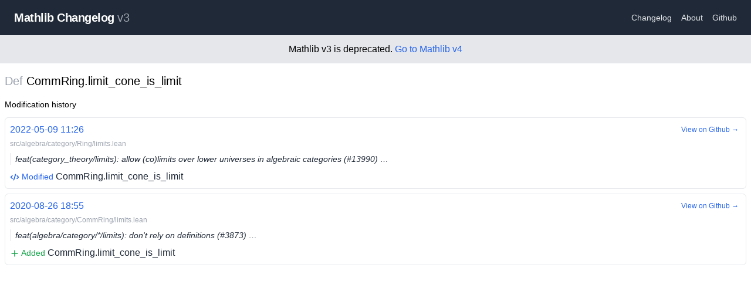

--- FILE ---
content_type: text/html; charset=utf-8
request_url: https://mathlib-changelog.org/v3/def/CommRing.limit_cone_is_limit
body_size: 2059
content:
<!DOCTYPE html><html><head><meta charSet="utf-8"/><meta name="viewport" content="width=device-width"/><title>Mathlib Changelog v3</title><meta name="description" content="Mathlib Changelog - Changes List for Lean Mathlib"/><link rel="icon" href="/favicon.ico"/><meta name="next-head-count" content="5"/><link rel="preload" href="/_next/static/css/55cb663c9b739e86.css" as="style"/><link rel="stylesheet" href="/_next/static/css/55cb663c9b739e86.css" data-n-g=""/><noscript data-n-css=""></noscript><script defer="" nomodule="" src="/_next/static/chunks/polyfills-c67a75d1b6f99dc8.js"></script><script src="/_next/static/chunks/webpack-9efb116dbf1654cc.js" defer=""></script><script src="/_next/static/chunks/framework-0c7baedefba6b077.js" defer=""></script><script src="/_next/static/chunks/main-c5f4f674b49c39d7.js" defer=""></script><script src="/_next/static/chunks/pages/_app-3b67fac0e820801f.js" defer=""></script><script src="/_next/static/chunks/996-5107ae5c71151305.js" defer=""></script><script src="/_next/static/chunks/306-bed506ac55822460.js" defer=""></script><script src="/_next/static/chunks/767-9966f86e6551fb2c.js" defer=""></script><script src="/_next/static/chunks/pages/v3/def/%5Bname%5D-f2d21663534ed404.js" defer=""></script><script src="/_next/static/PfoP1eNfoyyXqoXTM3trq/_buildManifest.js" defer=""></script><script src="/_next/static/PfoP1eNfoyyXqoXTM3trq/_ssgManifest.js" defer=""></script></head><body><div id="__next"><div><nav class="flex items-center justify-between flex-wrap bg-gray-800 py-4 sm:p-4"><div class="flex items-center flex-no-shrink mr-6 cursor-pointer ml-2"><span class="font-semibold text-md sm:text-xl tracking-tight text-white">Mathlib Changelog<!-- --> <span class="font-normal text-gray-400">v3</span></span></div><div class="w-full flex items-center w-auto"><div class="text-sm flex-grow"><a class="block mt-4 inline-block mt-0 text-gray-200 hover:text-white mx-2" href="/v3/changelog/1">Changelog</a><a class="block mt-4 inline-block mt-0 text-gray-200 hover:text-white mx-2" href="/v3/about">About</a><a href="https://github.com/chanind/mathlib-changelog" class="block mt-4 inline-block mt-0 text-gray-200 hover:text-white mx-2">Github</a></div></div></nav><div class="text-center p-3 bg-gray-200">Mathlib v3 is deprecated. <a href="/v4">Go to Mathlib v4</a></div><main class="container mt-4 mx-auto px-2"><h1 class="text-xl"><span class="text-gray-400">Def</span> <!-- -->CommRing.limit_cone_is_limit</h1><h4 class="text-sm mt-4">Modification history</h4><div><div><div class="py-2 flex flex-col"><div class="relative"><a class="p-2 border border-gray-200 my-1 rounded-md hover:border-gray-400 transition-all text-gray-800 block" href="/v3/commit/c43486ec"><div class="pb-1"><span class="text-blue-600">2022-05-09 11:26</span></div><div class="text-gray-400 pb-2 text-xs">src/algebra/category/Ring/limits.lean</div><div class="text-gray-800 text-sm pl-2 border-l border-right italic mb-2 truncate">feat(category_theory/limits): allow (co)limits over lower universes in algebraic categories (#13990) …</div><span class="text-sm text-blue-600"><svg xmlns="http://www.w3.org/2000/svg" viewBox="0 0 20 20" fill="currentColor" aria-hidden="true" class="w-4 h-4 inline"><path fill-rule="evenodd" d="M12.316 3.051a1 1 0 01.633 1.265l-4 12a1 1 0 11-1.898-.632l4-12a1 1 0 011.265-.633zM5.707 6.293a1 1 0 010 1.414L3.414 10l2.293 2.293a1 1 0 11-1.414 1.414l-3-3a1 1 0 010-1.414l3-3a1 1 0 011.414 0zm8.586 0a1 1 0 011.414 0l3 3a1 1 0 010 1.414l-3 3a1 1 0 11-1.414-1.414L16.586 10l-2.293-2.293a1 1 0 010-1.414z" clip-rule="evenodd"></path></svg> Modified</span> <!-- -->CommRing.limit_cone_is_limit</a><a class="text-blue-600 text-xs block absolute right-1 top-2 p-2 rounded-md border hover:border-gray-200 border-white transition-all" href="https://github.com/leanprover-community/mathlib/commit/c43486ec#diff-3e041f162168e31b2bd8921ca01fc3017fbd3b37ecd6f286ef168ce99096613e">View on Github →</a></div><div class="relative"><a class="p-2 border border-gray-200 my-1 rounded-md hover:border-gray-400 transition-all text-gray-800 block" href="/v3/commit/080746fd"><div class="pb-1"><span class="text-blue-600">2020-08-26 18:55</span></div><div class="text-gray-400 pb-2 text-xs">src/algebra/category/CommRing/limits.lean</div><div class="text-gray-800 text-sm pl-2 border-l border-right italic mb-2 truncate">feat(algebra/category/*/limits): don&#x27;t rely on definitions (#3873) …</div><span class="text-sm text-green-600"><svg xmlns="http://www.w3.org/2000/svg" viewBox="0 0 20 20" fill="currentColor" aria-hidden="true" class="w-4 h-4 inline"><path fill-rule="evenodd" d="M10 3a1 1 0 011 1v5h5a1 1 0 110 2h-5v5a1 1 0 11-2 0v-5H4a1 1 0 110-2h5V4a1 1 0 011-1z" clip-rule="evenodd"></path></svg> Added</span> <!-- -->CommRing.limit_cone_is_limit</a><a class="text-blue-600 text-xs block absolute right-1 top-2 p-2 rounded-md border hover:border-gray-200 border-white transition-all" href="https://github.com/leanprover-community/mathlib/commit/080746fd#diff-bc9a5a914de1d170dbad17b9bb50213c6abcbee6342a2f724f014314672f8eaa">View on Github →</a></div></div></div></div></main></div></div><script id="__NEXT_DATA__" type="application/json">{"props":{"pageProps":{"def":{"name":"CommRing.limit_cone_is_limit","type":"def","history":[{"diffPath":"src/algebra/category/Ring/limits.lean","diffPathSha":"3e041f162168e31b2bd8921ca01fc3017fbd3b37ecd6f286ef168ce99096613e","commitHeadline":"feat(category_theory/limits): allow (co)limits over lower universes in algebraic categories (#13990) …","commitTimestamp":1652095563,"commitSha":"c43486ec","type":"mod"},{"diffPath":"src/algebra/category/CommRing/limits.lean","diffPathSha":"bc9a5a914de1d170dbad17b9bb50213c6abcbee6342a2f724f014314672f8eaa","commitHeadline":"feat(algebra/category/*/limits): don't rely on definitions (#3873) …","commitTimestamp":1598468140,"commitSha":"080746fd","type":"add"}]}},"__N_SSG":true},"page":"/v3/def/[name]","query":{"name":"CommRing.limit_cone_is_limit"},"buildId":"PfoP1eNfoyyXqoXTM3trq","isFallback":false,"isExperimentalCompile":true,"gsp":true,"scriptLoader":[]}</script></body></html>

--- FILE ---
content_type: application/javascript; charset=utf-8
request_url: https://mathlib-changelog.org/_next/static/chunks/767-9966f86e6551fb2c.js
body_size: 5221
content:
(self.webpackChunk_N_E=self.webpackChunk_N_E||[]).push([[767],{8552:function(t,n,r){var e=r(852)(r(5639),"DataView");t.exports=e},3818:function(t,n,r){var e=r(852)(r(5639),"Promise");t.exports=e},8525:function(t,n,r){var e=r(852)(r(5639),"Set");t.exports=e},8668:function(t,n,r){var e=r(3369),o=r(619),u=r(2385);function SetCache(t){var n=-1,r=null==t?0:t.length;for(this.__data__=new e;++n<r;)this.add(t[n])}SetCache.prototype.add=SetCache.prototype.push=o,SetCache.prototype.has=u,t.exports=SetCache},6384:function(t,n,r){var e=r(8407),o=r(7465),u=r(3779),i=r(7599),c=r(4758),a=r(4309);function Stack(t){var n=this.__data__=new e(t);this.size=n.size}Stack.prototype.clear=o,Stack.prototype.delete=u,Stack.prototype.get=i,Stack.prototype.has=c,Stack.prototype.set=a,t.exports=Stack},1149:function(t,n,r){var e=r(5639).Uint8Array;t.exports=e},577:function(t,n,r){var e=r(852)(r(5639),"WeakMap");t.exports=e},4963:function(t){t.exports=function(t,n){for(var r=-1,e=null==t?0:t.length,o=0,u=[];++r<e;){var i=t[r];n(i,r,t)&&(u[o++]=i)}return u}},7443:function(t,n,r){var e=r(2118);t.exports=function(t,n){return!!(null==t?0:t.length)&&e(t,n,0)>-1}},1196:function(t){t.exports=function(t,n,r){for(var e=-1,o=null==t?0:t.length;++e<o;)if(r(n,t[e]))return!0;return!1}},4636:function(t,n,r){var e=r(2545),o=r(5694),u=r(1469),i=r(4144),c=r(5776),a=r(6719),f=Object.prototype.hasOwnProperty;t.exports=function(t,n){var r=u(t),s=!r&&o(t),l=!r&&!s&&i(t),p=!r&&!s&&!l&&a(t),v=r||s||l||p,b=v?e(t.length,String):[],h=b.length;for(var x in t)(n||f.call(t,x))&&!(v&&("length"==x||l&&("offset"==x||"parent"==x)||p&&("buffer"==x||"byteLength"==x||"byteOffset"==x)||c(x,h)))&&b.push(x);return b}},9932:function(t){t.exports=function(t,n){for(var r=-1,e=null==t?0:t.length,o=Array(e);++r<e;)o[r]=n(t[r],r,t);return o}},2488:function(t){t.exports=function(t,n){for(var r=-1,e=n.length,o=t.length;++r<e;)t[o+r]=n[r];return t}},2908:function(t){t.exports=function(t,n){for(var r=-1,e=null==t?0:t.length;++r<e;)if(n(t[r],r,t))return!0;return!1}},1848:function(t){t.exports=function(t,n,r,e){for(var o=t.length,u=r+(e?1:-1);e?u--:++u<o;)if(n(t[u],u,t))return u;return -1}},7786:function(t,n,r){var e=r(1811),o=r(327);t.exports=function(t,n){n=e(n,t);for(var r=0,u=n.length;null!=t&&r<u;)t=t[o(n[r++])];return r&&r==u?t:void 0}},8866:function(t,n,r){var e=r(2488),o=r(1469);t.exports=function(t,n,r){var u=n(t);return o(t)?u:e(u,r(t))}},13:function(t){t.exports=function(t,n){return null!=t&&n in Object(t)}},2118:function(t,n,r){var e=r(1848),o=r(2722),u=r(2351);t.exports=function(t,n,r){return n==n?u(t,n,r):e(t,o,r)}},9454:function(t,n,r){var e=r(4239),o=r(7005);t.exports=function(t){return o(t)&&"[object Arguments]"==e(t)}},939:function(t,n,r){var e=r(2492),o=r(7005);t.exports=function baseIsEqual(t,n,r,u,i){return t===n||(null!=t&&null!=n&&(o(t)||o(n))?e(t,n,r,u,baseIsEqual,i):t!=t&&n!=n)}},2492:function(t,n,r){var e=r(6384),o=r(7114),u=r(8351),i=r(6096),c=r(4160),a=r(1469),f=r(4144),s=r(6719),l="[object Arguments]",p="[object Array]",v="[object Object]",b=Object.prototype.hasOwnProperty;t.exports=function(t,n,r,h,x,d){var y=a(t),g=a(n),j=y?p:c(t),_=g?p:c(n);j=j==l?v:j,_=_==l?v:_;var w=j==v,m=_==v,O=j==_;if(O&&f(t)){if(!f(n))return!1;y=!0,w=!1}if(O&&!w)return d||(d=new e),y||s(t)?o(t,n,r,h,x,d):u(t,n,j,r,h,x,d);if(!(1&r)){var A=w&&b.call(t,"__wrapped__"),S=m&&b.call(n,"__wrapped__");if(A||S){var k=A?t.value():t,z=S?n.value():n;return d||(d=new e),x(k,z,r,h,d)}}return!!O&&(d||(d=new e),i(t,n,r,h,x,d))}},2958:function(t,n,r){var e=r(6384),o=r(939);t.exports=function(t,n,r,u){var i=r.length,c=i,a=!u;if(null==t)return!c;for(t=Object(t);i--;){var f=r[i];if(a&&f[2]?f[1]!==t[f[0]]:!(f[0]in t))return!1}for(;++i<c;){var s=(f=r[i])[0],l=t[s],p=f[1];if(a&&f[2]){if(void 0===l&&!(s in t))return!1}else{var v=new e;if(u)var b=u(l,p,s,t,n,v);if(!(void 0===b?o(p,l,3,u,v):b))return!1}}return!0}},2722:function(t){t.exports=function(t){return t!=t}},8749:function(t,n,r){var e=r(4239),o=r(1780),u=r(7005),i={};i["[object Float32Array]"]=i["[object Float64Array]"]=i["[object Int8Array]"]=i["[object Int16Array]"]=i["[object Int32Array]"]=i["[object Uint8Array]"]=i["[object Uint8ClampedArray]"]=i["[object Uint16Array]"]=i["[object Uint32Array]"]=!0,i["[object Arguments]"]=i["[object Array]"]=i["[object ArrayBuffer]"]=i["[object Boolean]"]=i["[object DataView]"]=i["[object Date]"]=i["[object Error]"]=i["[object Function]"]=i["[object Map]"]=i["[object Number]"]=i["[object Object]"]=i["[object RegExp]"]=i["[object Set]"]=i["[object String]"]=i["[object WeakMap]"]=!1,t.exports=function(t){return u(t)&&o(t.length)&&!!i[e(t)]}},7206:function(t,n,r){var e=r(1573),o=r(6432),u=r(6557),i=r(1469),c=r(9601);t.exports=function(t){return"function"==typeof t?t:null==t?u:"object"==typeof t?i(t)?o(t[0],t[1]):e(t):c(t)}},280:function(t,n,r){var e=r(5726),o=r(6916),u=Object.prototype.hasOwnProperty;t.exports=function(t){if(!e(t))return o(t);var n=[];for(var r in Object(t))u.call(t,r)&&"constructor"!=r&&n.push(r);return n}},1573:function(t,n,r){var e=r(2958),o=r(1499),u=r(2634);t.exports=function(t){var n=o(t);return 1==n.length&&n[0][2]?u(n[0][0],n[0][1]):function(r){return r===t||e(r,t,n)}}},6432:function(t,n,r){var e=r(939),o=r(7361),u=r(9095),i=r(5403),c=r(9162),a=r(2634),f=r(327);t.exports=function(t,n){return i(t)&&c(n)?a(f(t),n):function(r){var i=o(r,t);return void 0===i&&i===n?u(r,t):e(n,i,3)}}},371:function(t){t.exports=function(t){return function(n){return null==n?void 0:n[t]}}},9152:function(t,n,r){var e=r(7786);t.exports=function(t){return function(n){return e(n,t)}}},2545:function(t){t.exports=function(t,n){for(var r=-1,e=Array(t);++r<t;)e[r]=n(r);return e}},531:function(t,n,r){var e=r(2705),o=r(9932),u=r(1469),i=r(3448),c=1/0,a=e?e.prototype:void 0,f=a?a.toString:void 0;t.exports=function baseToString(t){if("string"==typeof t)return t;if(u(t))return o(t,baseToString)+"";if(i(t))return f?f.call(t):"";var n=t+"";return"0"==n&&1/t==-c?"-0":n}},1717:function(t){t.exports=function(t){return function(n){return t(n)}}},5652:function(t,n,r){var e=r(8668),o=r(7443),u=r(1196),i=r(4757),c=r(3593),a=r(1814);t.exports=function(t,n,r){var f=-1,s=o,l=t.length,p=!0,v=[],b=v;if(r)p=!1,s=u;else if(l>=200){var h=n?null:c(t);if(h)return a(h);p=!1,s=i,b=new e}else b=n?[]:v;t:for(;++f<l;){var x=t[f],d=n?n(x):x;if(x=r||0!==x?x:0,p&&d==d){for(var y=b.length;y--;)if(b[y]===d)continue t;n&&b.push(d),v.push(x)}else s(b,d,r)||(b!==v&&b.push(d),v.push(x))}return v}},4757:function(t){t.exports=function(t,n){return t.has(n)}},1811:function(t,n,r){var e=r(1469),o=r(5403),u=r(5514),i=r(9833);t.exports=function(t,n){return e(t)?t:o(t,n)?[t]:u(i(t))}},3593:function(t,n,r){var e=r(8525),o=r(308),u=r(1814),i=e&&1/u(new e([,-0]))[1]==1/0?function(t){return new e(t)}:o;t.exports=i},7114:function(t,n,r){var e=r(8668),o=r(2908),u=r(4757);t.exports=function(t,n,r,i,c,a){var f=1&r,s=t.length,l=n.length;if(s!=l&&!(f&&l>s))return!1;var p=a.get(t),v=a.get(n);if(p&&v)return p==n&&v==t;var b=-1,h=!0,x=2&r?new e:void 0;for(a.set(t,n),a.set(n,t);++b<s;){var d=t[b],y=n[b];if(i)var g=f?i(y,d,b,n,t,a):i(d,y,b,t,n,a);if(void 0!==g){if(g)continue;h=!1;break}if(x){if(!o(n,function(t,n){if(!u(x,n)&&(d===t||c(d,t,r,i,a)))return x.push(n)})){h=!1;break}}else if(!(d===y||c(d,y,r,i,a))){h=!1;break}}return a.delete(t),a.delete(n),h}},8351:function(t,n,r){var e=r(2705),o=r(1149),u=r(7813),i=r(7114),c=r(8776),a=r(1814),f=e?e.prototype:void 0,s=f?f.valueOf:void 0;t.exports=function(t,n,r,e,f,l,p){switch(r){case"[object DataView]":if(t.byteLength!=n.byteLength||t.byteOffset!=n.byteOffset)break;t=t.buffer,n=n.buffer;case"[object ArrayBuffer]":if(t.byteLength!=n.byteLength||!l(new o(t),new o(n)))break;return!0;case"[object Boolean]":case"[object Date]":case"[object Number]":return u(+t,+n);case"[object Error]":return t.name==n.name&&t.message==n.message;case"[object RegExp]":case"[object String]":return t==n+"";case"[object Map]":var v=c;case"[object Set]":var b=1&e;if(v||(v=a),t.size!=n.size&&!b)break;var h=p.get(t);if(h)return h==n;e|=2,p.set(t,n);var x=i(v(t),v(n),e,f,l,p);return p.delete(t),x;case"[object Symbol]":if(s)return s.call(t)==s.call(n)}return!1}},6096:function(t,n,r){var e=r(8234),o=Object.prototype.hasOwnProperty;t.exports=function(t,n,r,u,i,c){var a=1&r,f=e(t),s=f.length;if(s!=e(n).length&&!a)return!1;for(var l=s;l--;){var p=f[l];if(!(a?p in n:o.call(n,p)))return!1}var v=c.get(t),b=c.get(n);if(v&&b)return v==n&&b==t;var h=!0;c.set(t,n),c.set(n,t);for(var x=a;++l<s;){var d=t[p=f[l]],y=n[p];if(u)var g=a?u(y,d,p,n,t,c):u(d,y,p,t,n,c);if(!(void 0===g?d===y||i(d,y,r,u,c):g)){h=!1;break}x||(x="constructor"==p)}if(h&&!x){var j=t.constructor,_=n.constructor;j!=_&&"constructor"in t&&"constructor"in n&&!("function"==typeof j&&j instanceof j&&"function"==typeof _&&_ instanceof _)&&(h=!1)}return c.delete(t),c.delete(n),h}},8234:function(t,n,r){var e=r(8866),o=r(9551),u=r(3674);t.exports=function(t){return e(t,u,o)}},1499:function(t,n,r){var e=r(9162),o=r(3674);t.exports=function(t){for(var n=o(t),r=n.length;r--;){var u=n[r],i=t[u];n[r]=[u,i,e(i)]}return n}},9551:function(t,n,r){var e=r(4963),o=r(479),u=Object.prototype.propertyIsEnumerable,i=Object.getOwnPropertySymbols,c=i?function(t){return null==t?[]:e(i(t=Object(t)),function(n){return u.call(t,n)})}:o;t.exports=c},4160:function(t,n,r){var e=r(8552),o=r(7071),u=r(3818),i=r(8525),c=r(577),a=r(4239),f=r(346),s="[object Map]",l="[object Promise]",p="[object Set]",v="[object WeakMap]",b="[object DataView]",h=f(e),x=f(o),d=f(u),y=f(i),g=f(c),j=a;(e&&j(new e(new ArrayBuffer(1)))!=b||o&&j(new o)!=s||u&&j(u.resolve())!=l||i&&j(new i)!=p||c&&j(new c)!=v)&&(j=function(t){var n=a(t),r="[object Object]"==n?t.constructor:void 0,e=r?f(r):"";if(e)switch(e){case h:return b;case x:return s;case d:return l;case y:return p;case g:return v}return n}),t.exports=j},222:function(t,n,r){var e=r(1811),o=r(5694),u=r(1469),i=r(5776),c=r(1780),a=r(327);t.exports=function(t,n,r){n=e(n,t);for(var f=-1,s=n.length,l=!1;++f<s;){var p=a(n[f]);if(!(l=null!=t&&r(t,p)))break;t=t[p]}return l||++f!=s?l:!!(s=null==t?0:t.length)&&c(s)&&i(p,s)&&(u(t)||o(t))}},5776:function(t){var n=/^(?:0|[1-9]\d*)$/;t.exports=function(t,r){var e=typeof t;return!!(r=null==r?9007199254740991:r)&&("number"==e||"symbol"!=e&&n.test(t))&&t>-1&&t%1==0&&t<r}},5403:function(t,n,r){var e=r(1469),o=r(3448),u=/\.|\[(?:[^[\]]*|(["'])(?:(?!\1)[^\\]|\\.)*?\1)\]/,i=/^\w*$/;t.exports=function(t,n){if(e(t))return!1;var r=typeof t;return!!("number"==r||"symbol"==r||"boolean"==r||null==t||o(t))||i.test(t)||!u.test(t)||null!=n&&t in Object(n)}},5726:function(t){var n=Object.prototype;t.exports=function(t){var r=t&&t.constructor;return t===("function"==typeof r&&r.prototype||n)}},9162:function(t,n,r){var e=r(3218);t.exports=function(t){return t==t&&!e(t)}},8776:function(t){t.exports=function(t){var n=-1,r=Array(t.size);return t.forEach(function(t,e){r[++n]=[e,t]}),r}},2634:function(t){t.exports=function(t,n){return function(r){return null!=r&&r[t]===n&&(void 0!==n||t in Object(r))}}},4523:function(t,n,r){var e=r(8306);t.exports=function(t){var n=e(t,function(t){return 500===r.size&&r.clear(),t}),r=n.cache;return n}},6916:function(t,n,r){var e=r(5569)(Object.keys,Object);t.exports=e},1167:function(t,n,r){t=r.nmd(t);var e=r(1957),o=n&&!n.nodeType&&n,u=o&&t&&!t.nodeType&&t,i=u&&u.exports===o&&e.process,c=function(){try{var t=u&&u.require&&u.require("util").types;if(t)return t;return i&&i.binding&&i.binding("util")}catch(t){}}();t.exports=c},5569:function(t){t.exports=function(t,n){return function(r){return t(n(r))}}},619:function(t){t.exports=function(t){return this.__data__.set(t,"__lodash_hash_undefined__"),this}},2385:function(t){t.exports=function(t){return this.__data__.has(t)}},1814:function(t){t.exports=function(t){var n=-1,r=Array(t.size);return t.forEach(function(t){r[++n]=t}),r}},7465:function(t,n,r){var e=r(8407);t.exports=function(){this.__data__=new e,this.size=0}},3779:function(t){t.exports=function(t){var n=this.__data__,r=n.delete(t);return this.size=n.size,r}},7599:function(t){t.exports=function(t){return this.__data__.get(t)}},4758:function(t){t.exports=function(t){return this.__data__.has(t)}},4309:function(t,n,r){var e=r(8407),o=r(7071),u=r(3369);t.exports=function(t,n){var r=this.__data__;if(r instanceof e){var i=r.__data__;if(!o||i.length<199)return i.push([t,n]),this.size=++r.size,this;r=this.__data__=new u(i)}return r.set(t,n),this.size=r.size,this}},2351:function(t){t.exports=function(t,n,r){for(var e=r-1,o=t.length;++e<o;)if(t[e]===n)return e;return -1}},5514:function(t,n,r){var e=r(4523),o=/[^.[\]]+|\[(?:(-?\d+(?:\.\d+)?)|(["'])((?:(?!\2)[^\\]|\\.)*?)\2)\]|(?=(?:\.|\[\])(?:\.|\[\]|$))/g,u=/\\(\\)?/g,i=e(function(t){var n=[];return 46===t.charCodeAt(0)&&n.push(""),t.replace(o,function(t,r,e,o){n.push(e?o.replace(u,"$1"):r||t)}),n});t.exports=i},327:function(t,n,r){var e=r(3448),o=1/0;t.exports=function(t){if("string"==typeof t||e(t))return t;var n=t+"";return"0"==n&&1/t==-o?"-0":n}},7361:function(t,n,r){var e=r(7786);t.exports=function(t,n,r){var o=null==t?void 0:e(t,n);return void 0===o?r:o}},9095:function(t,n,r){var e=r(13),o=r(222);t.exports=function(t,n){return null!=t&&o(t,n,e)}},6557:function(t){t.exports=function(t){return t}},5694:function(t,n,r){var e=r(9454),o=r(7005),u=Object.prototype,i=u.hasOwnProperty,c=u.propertyIsEnumerable,a=e(function(){return arguments}())?e:function(t){return o(t)&&i.call(t,"callee")&&!c.call(t,"callee")};t.exports=a},1469:function(t){var n=Array.isArray;t.exports=n},8612:function(t,n,r){var e=r(3560),o=r(1780);t.exports=function(t){return null!=t&&o(t.length)&&!e(t)}},4144:function(t,n,r){t=r.nmd(t);var e=r(5639),o=r(5062),u=n&&!n.nodeType&&n,i=u&&t&&!t.nodeType&&t,c=i&&i.exports===u?e.Buffer:void 0,a=c?c.isBuffer:void 0;t.exports=a||o},1780:function(t){t.exports=function(t){return"number"==typeof t&&t>-1&&t%1==0&&t<=9007199254740991}},7005:function(t){t.exports=function(t){return null!=t&&"object"==typeof t}},3448:function(t,n,r){var e=r(4239),o=r(7005);t.exports=function(t){return"symbol"==typeof t||o(t)&&"[object Symbol]"==e(t)}},6719:function(t,n,r){var e=r(8749),o=r(1717),u=r(1167),i=u&&u.isTypedArray,c=i?o(i):e;t.exports=c},3674:function(t,n,r){var e=r(4636),o=r(280),u=r(8612);t.exports=function(t){return u(t)?e(t):o(t)}},308:function(t){t.exports=function(){}},9601:function(t,n,r){var e=r(371),o=r(9152),u=r(5403),i=r(327);t.exports=function(t){return u(t)?e(i(t)):o(t)}},479:function(t){t.exports=function(){return[]}},5062:function(t){t.exports=function(){return!1}},9833:function(t,n,r){var e=r(531);t.exports=function(t){return null==t?"":e(t)}},5578:function(t,n,r){var e=r(7206),o=r(5652);t.exports=function(t,n){return t&&t.length?o(t,e(n,2)):[]}},3659:function(t,n,r){"use strict";var e=r(7294);let o=e.forwardRef(function(t,n){return e.createElement("svg",Object.assign({xmlns:"http://www.w3.org/2000/svg",viewBox:"0 0 20 20",fill:"currentColor","aria-hidden":"true",ref:n},t),e.createElement("path",{fillRule:"evenodd",d:"M12.316 3.051a1 1 0 01.633 1.265l-4 12a1 1 0 11-1.898-.632l4-12a1 1 0 011.265-.633zM5.707 6.293a1 1 0 010 1.414L3.414 10l2.293 2.293a1 1 0 11-1.414 1.414l-3-3a1 1 0 010-1.414l3-3a1 1 0 011.414 0zm8.586 0a1 1 0 011.414 0l3 3a1 1 0 010 1.414l-3 3a1 1 0 11-1.414-1.414L16.586 10l-2.293-2.293a1 1 0 010-1.414z",clipRule:"evenodd"}))});n.Z=o},8412:function(t,n,r){"use strict";var e=r(7294);let o=e.forwardRef(function(t,n){return e.createElement("svg",Object.assign({xmlns:"http://www.w3.org/2000/svg",viewBox:"0 0 20 20",fill:"currentColor","aria-hidden":"true",ref:n},t),e.createElement("path",{fillRule:"evenodd",d:"M3 10a1 1 0 011-1h12a1 1 0 110 2H4a1 1 0 01-1-1z",clipRule:"evenodd"}))});n.Z=o},5159:function(t,n,r){"use strict";var e=r(7294);let o=e.forwardRef(function(t,n){return e.createElement("svg",Object.assign({xmlns:"http://www.w3.org/2000/svg",viewBox:"0 0 20 20",fill:"currentColor","aria-hidden":"true",ref:n},t),e.createElement("path",{fillRule:"evenodd",d:"M10 3a1 1 0 011 1v5h5a1 1 0 110 2h-5v5a1 1 0 11-2 0v-5H4a1 1 0 110-2h5V4a1 1 0 011-1z",clipRule:"evenodd"}))});n.Z=o}}]);

--- FILE ---
content_type: application/javascript; charset=utf-8
request_url: https://mathlib-changelog.org/_next/static/chunks/webpack-9efb116dbf1654cc.js
body_size: 731
content:
!function(){"use strict";var e,r,_,n,t={},i={};function __webpack_require__(e){var r=i[e];if(void 0!==r)return r.exports;var _=i[e]={id:e,loaded:!1,exports:{}},n=!0;try{t[e].call(_.exports,_,_.exports,__webpack_require__),n=!1}finally{n&&delete i[e]}return _.loaded=!0,_.exports}__webpack_require__.m=t,e=[],__webpack_require__.O=function(r,_,n,t){if(_){t=t||0;for(var i=e.length;i>0&&e[i-1][2]>t;i--)e[i]=e[i-1];e[i]=[_,n,t];return}for(var u=1/0,i=0;i<e.length;i++){for(var _=e[i][0],n=e[i][1],t=e[i][2],o=!0,c=0;c<_.length;c++)u>=t&&Object.keys(__webpack_require__.O).every(function(e){return __webpack_require__.O[e](_[c])})?_.splice(c--,1):(o=!1,t<u&&(u=t));if(o){e.splice(i--,1);var a=n()}}return a},__webpack_require__.n=function(e){var r=e&&e.__esModule?function(){return e.default}:function(){return e};return __webpack_require__.d(r,{a:r}),r},__webpack_require__.d=function(e,r){for(var _ in r)__webpack_require__.o(r,_)&&!__webpack_require__.o(e,_)&&Object.defineProperty(e,_,{enumerable:!0,get:r[_]})},__webpack_require__.g=function(){if("object"==typeof globalThis)return globalThis;try{return this||Function("return this")()}catch(e){if("object"==typeof window)return window}}(),__webpack_require__.o=function(e,r){return Object.prototype.hasOwnProperty.call(e,r)},__webpack_require__.r=function(e){"undefined"!=typeof Symbol&&Symbol.toStringTag&&Object.defineProperty(e,Symbol.toStringTag,{value:"Module"}),Object.defineProperty(e,"__esModule",{value:!0})},__webpack_require__.nmd=function(e){return e.paths=[],e.children||(e.children=[]),e},__webpack_require__.p="/_next/",r={272:0},__webpack_require__.O.j=function(e){return 0===r[e]},_=function(e,_){var n,t,i=_[0],u=_[1],o=_[2],c=0;if(i.some(function(e){return 0!==r[e]})){for(n in u)__webpack_require__.o(u,n)&&(__webpack_require__.m[n]=u[n]);if(o)var a=o(__webpack_require__)}for(e&&e(_);c<i.length;c++)t=i[c],__webpack_require__.o(r,t)&&r[t]&&r[t][0](),r[t]=0;return __webpack_require__.O(a)},(n=self.webpackChunk_N_E=self.webpackChunk_N_E||[]).forEach(_.bind(null,0)),n.push=_.bind(null,n.push.bind(n))}();
;(function(){if(typeof document==="undefined"||!/(?:^|;\s)__vercel_toolbar=1(?:;|$)/.test(document.cookie))return;var s=document.createElement('script');s.src='https://vercel.live/_next-live/feedback/feedback.js';s.setAttribute("data-explicit-opt-in","true");s.setAttribute("data-cookie-opt-in","true");s.setAttribute("data-deployment-id","dpl_3fZPCLmkB5L6pk3DGuZv6NfwMej9");((document.head||document.documentElement).appendChild(s))})();